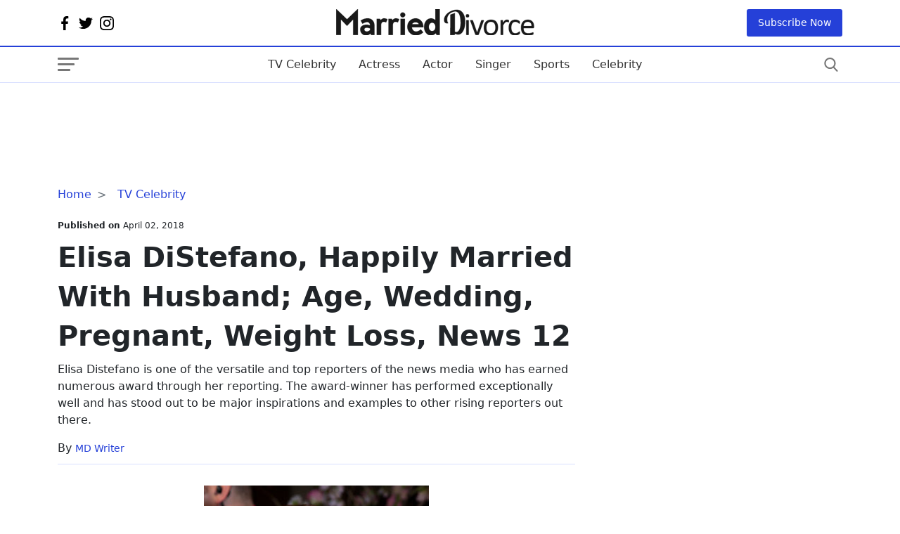

--- FILE ---
content_type: text/html; charset=utf-8
request_url: https://www.google.com/recaptcha/api2/aframe
body_size: 265
content:
<!DOCTYPE HTML><html><head><meta http-equiv="content-type" content="text/html; charset=UTF-8"></head><body><script nonce="shtGA2bN0Wg1-CrbcPCTqw">/** Anti-fraud and anti-abuse applications only. See google.com/recaptcha */ try{var clients={'sodar':'https://pagead2.googlesyndication.com/pagead/sodar?'};window.addEventListener("message",function(a){try{if(a.source===window.parent){var b=JSON.parse(a.data);var c=clients[b['id']];if(c){var d=document.createElement('img');d.src=c+b['params']+'&rc='+(localStorage.getItem("rc::a")?sessionStorage.getItem("rc::b"):"");window.document.body.appendChild(d);sessionStorage.setItem("rc::e",parseInt(sessionStorage.getItem("rc::e")||0)+1);localStorage.setItem("rc::h",'1769264731899');}}}catch(b){}});window.parent.postMessage("_grecaptcha_ready", "*");}catch(b){}</script></body></html>